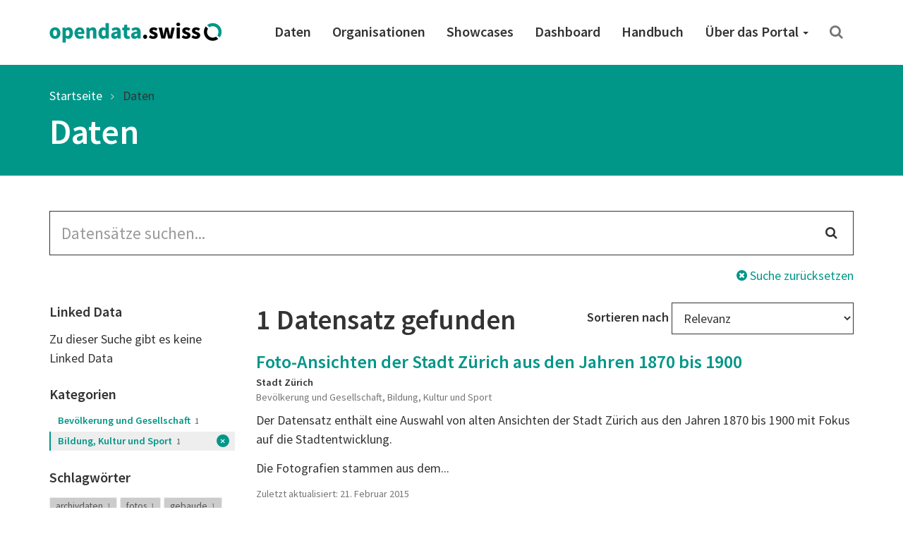

--- FILE ---
content_type: text/html; charset=utf-8
request_url: https://ogdch-abnahme.clients.liip.ch/de/dataset?keywords_de=openglam&keywords_de=historisch&keywords_de=gebaude&keywords_de=fotos&keywords_de=archivdaten&organization=stadt-zurich&res_format=HTML&groups=educ
body_size: 33367
content:
<!DOCTYPE html>
<html lang="de">  
  <head>
    <meta charset="utf-8" />
    <meta name="generator" content="ckan 2.11.4" />
    <meta name="viewport" content="width=device-width, initial-scale=1.0" />
    <meta http-equiv="X-UA-Compatible" content="IE=edge" />
    
    <meta name="robots" content="noindex" />
    

     
    
    <title>
  Daten | opendata.swiss
</title>

    <link rel="shortcut icon" href="/images/favicon-128.png" />

     
    
    <link rel="preconnect" href="https://fonts.gstatic.com">
    <link href="https://fonts.googleapis.com/css2?family=Source+Sans+Pro:wght@400;600&display=swap" rel="stylesheet">
    <link rel="stylesheet" href="/dist/app.css" />
    <link rel="stylesheet" href="/dist/ogdch.css" />
    
<link rel='stylesheet' id='app-css' href='/dist/auto-complete.css' type='text/css' media='all'/>
<link rel='stylesheet' id='app-css' href='/dist/ogdch-auto-complete.css' type='text/css' media='all'/>


  </head>
  <body
    class="page-template-default page page-id-306 logged-in admin-bar no-customize-support"
  >
    
    <nav class="navbar navbar-default" id="main-navigation">
  <div class="container">
    <!-- Brand and toggle get grouped for better mobile display -->
    <div class="navbar-header">
      <button type="button" class="navbar-toggle collapsed" data-toggle="collapse" data-target="#main-navigation-collapse">
        <span class="sr-only">Toggle navigation</span>
        <span class="icon-bar"></span>
        <span class="icon-bar"></span>
        <span class="icon-bar"></span>
      </button>
      <a class="navbar-brand" href="/de">
        <img src="/images/logo_horizontal.png" class="navbar-brand-image" alt="opendata.swiss" title="opendata.swiss" />
      </a>
    </div>
    <!-- Collect the nav links, forms, and other content for toggling -->
    <div id="main-navigation-collapse" class="collapse navbar-collapse" role="navigation">
      <div class="menu-mainnavigation-en-container">
        <ul id="menu-mainnavigation-en" class="nav navbar-nav navbar-right">
          
          <!-- Static links -->
          <li class="menu-item menu-item-type-custom menu-item-object-custom">
            <a title="Daten" href="/de/dataset">
              Daten
            </a>
          </li>
          <li class="menu-item menu-item-type-custom menu-item-object-custom">
            <a title="Organisationen" href="/de/organization">
              Organisationen
            </a>
          </li>
          <li class="menu-item menu-item-type-custom menu-item-object-custom">
            <a title="Showcases" href="/de/showcase">
              Showcases
            </a>
          </li>
    
          <!-- get static page menu from WP -->
          
            <li class="menu-item 
                       menu-item-type-custom
                       menu-item-object-custom
                       
            ">
              <a title="Dashboard"
                 href="https://dashboard.opendata.swiss/de/"
                 
              >
                Dashboard
                
              </a>
    
              
            </li>
          
            <li class="menu-item 
                       menu-item-type-custom
                       menu-item-object-custom
                       
            ">
              <a title="Handbuch"
                 href="https://handbook.opendata.swiss/de/"
                 
              >
                Handbuch
                
              </a>
    
              
            </li>
          
            <li class="menu-item 
                       menu-item-type-post_type
                       menu-item-object-post_type
                       menu-item-has-children dropdown
            ">
              <a title="Über das Portal"
                 href="/de/about"
                 class="dropdown-toggle" data-toggle="dropdown" aria-haspopup="true"
              >
                Über das Portal
                <span class="caret"></span>
              </a>
    
              
                <ul role="menu" class="dropdown-menu">
                  
                    <li class="menu-item 
                               menu-item-type-post_type
                               menu-item-object-post_type
                               
                    ">
                      <a title="Einstieghilfe"
                         href="/de/getting-started"
                         
                      >
                        Einstieghilfe
                        
                      </a>
    
                      
                    </li>
                  
                    <li class="menu-item 
                               menu-item-type-post_type
                               menu-item-object-post_type
                               
                    ">
                      <a title="Häufig gestellte Fragen (FAQ)"
                         href="/de/faq"
                         
                      >
                        Häufig gestellte Fragen (FAQ)
                        
                      </a>
    
                      
                    </li>
                  
                    <li class="menu-item 
                               menu-item-type-post_type
                               menu-item-object-post_type
                               
                    ">
                      <a title="Nutzungsbedingungen"
                         href="/de/terms-of-use"
                         
                      >
                        Nutzungsbedingungen
                        
                      </a>
    
                      
                    </li>
                  
                    <li class="menu-item 
                               menu-item-type-post_type
                               menu-item-object-post_type
                               
                    ">
                      <a title="OGD-Community"
                         href="/de/community"
                         
                      >
                        OGD-Community
                        
                      </a>
    
                      
                    </li>
                  
                    <li class="menu-item 
                               menu-item-type-post_type
                               menu-item-object-post_type
                               menu-item-has-children dropdown-submenu
                    ">
                      <a title="Was ist opendata.swiss?"
                         href="/de/about"
                         class="dropdown-toggle" data-toggle="dropdown" aria-haspopup="true"
                      >
                        Was ist opendata.swiss?
                        <span class="caret"></span>
                      </a>
    
                      
                        <ul role="menu" class="dropdown-menu">
                          
                            <li class="menu-item 
                                       menu-item-type-post_type
                                       menu-item-object-post_type
                            ">
                              <a title="❤️Missions"
                                 href="/de/missions">
                                ❤️Missions
                              </a>
                            </li>
                          
                            <li class="menu-item 
                                       menu-item-type-custom
                                       menu-item-object-custom
                            ">
                              <a title="🔹Historique du portail"
                                 href="#">
                                🔹Historique du portail
                              </a>
                            </li>
                          
                        </ul>
                      
                    </li>
                  
                    <li class="menu-item 
                               menu-item-type-post_type
                               menu-item-object-post_type
                               
                    ">
                      <a title="Presse und Medien"
                         href="/de/press"
                         
                      >
                        Presse und Medien
                        
                      </a>
    
                      
                    </li>
                  
                    <li class="menu-item 
                               menu-item-type-post_type
                               menu-item-object-post_type
                               
                    ">
                      <a title="Kontakt"
                         href="/de/contact"
                         
                      >
                        Kontakt
                        
                      </a>
    
                      
                    </li>
                  
                    <li class="menu-item 
                               menu-item-type-post_type
                               menu-item-object-post_type
                               
                    ">
                      <a title="Über das Portal"
                         href="/de/about"
                         
                      >
                        Über das Portal
                        
                      </a>
    
                      
                    </li>
                  
                </ul>
              
            </li>
          
    
          <!-- Search -->
          <li class="search">
            <a href="/de/dataset" title="Suchen">
              <i class="fa fa-search" aria-hidden="true"></i>
            </a>
          </li>
    
        </ul>
      </div>
    </div>
    <!-- /.navbar-collapse -->
  </div>
  <!-- /.container -->
</nav>
 
    <header class="page-header">
      <div class="container">
        <ol class="breadcrumb">
          <li class="item-home">
            <a
              class="bread-link bread-home"
              href="/de/"
              title="Startseite"
            >
              Startseite
            </a>
          </li>
          
  <li class="active">
    <a href="/de/dataset">
      Daten
    </a>
  </li>

        </ol>
        
          <h1>
  Daten
</h1>
        
      </div>
    </header>
     
    <div class="container">
      <main class="row">
        <article
          class="col-xs-12 post-306 page type-page status-publish hentry"
        >
          <div class="entry-content">
            
  <form id="dataset-search-form" class="search-form" method="get" data-module="select-switch">
  <section class="container">
    <div class="row">
      <div class="col-xs-12">
        <form class="search-form" method="get" data-module="select-switch">
  <div class="form-group has-feedback">
    <input id="ogdch_search" 
           type="search" 
           class="form-control input-lg" 
           name="q" 
           value=""
           autocomplete="off" 
           placeholder="Datensätze suchen..."/>
    <i class="fa fa-search form-control-feedback" aria-hidden="true"></i>
  </div>
  <div class="reset-search">
    <a href="/de/dataset"><i class="fa fa-times-circle" aria-hidden="true"></i> Suche zurücksetzen</a>
  </div>
  <span>
    
         <input type="hidden" name="groups" value="educ"/>
    
         <input type="hidden" name="keywords_de" value="openglam"/>
    
         <input type="hidden" name="keywords_de" value="historisch"/>
    
         <input type="hidden" name="keywords_de" value="gebaude"/>
    
         <input type="hidden" name="keywords_de" value="fotos"/>
    
         <input type="hidden" name="keywords_de" value="archivdaten"/>
    
         <input type="hidden" name="organization" value="stadt-zurich"/>
    
         <input type="hidden" name="res_format" value="HTML"/>
    
    </span>
</form>

      </div>
    </div>
    <div class="row">
      <div class="col-md-3 facet-filters">
        <h2 class="sr-only">Search Filter</h2>
        
  <section class="facet-filter">
    <a role="button" data-toggle="collapse" class="facet-linked_data-collapse-button facet-toggle collapsed" href="#facet-linked_data-collapse" aria-expanded="false" aria-controls="facet--collapse">
      <h3>Linked Data <i class="fa fa-angle-down"></i></h3>
    </a>
    <h3 class="facet-header">
      Linked Data
    </h3>
    <div id="facet-linked_data-collapse" class="collapse facet-collapse">
    <nav>
      
        <ul class="nav nav-pills nav-stacked
          
          ">
          
            Zu dieser Suche gibt es keine Linked Data
          
          
        </ul>
      
      
    </nav>
    
    </div>
  </section>

  <section class="facet-filter">
    <a role="button" data-toggle="collapse" class="facet-groups-collapse-button facet-toggle collapsed" href="#facet-groups-collapse" aria-expanded="false" aria-controls="facet--collapse">
      <h3>Kategorien <i class="fa fa-angle-down"></i></h3>
    </a>
    <h3 class="facet-header">
      Kategorien
    </h3>
    <div id="facet-groups-collapse" class="collapse facet-collapse">
    <nav>
      
        <ul class="nav nav-pills nav-stacked
          
          ">
          
          
            
            <li class="nav-item break-word ">
              
                <a href="/de/dataset?groups=educ&amp;keywords_de=openglam&amp;keywords_de=historisch&amp;keywords_de=gebaude&amp;keywords_de=fotos&amp;keywords_de=archivdaten&amp;organization=stadt-zurich&amp;res_format=HTML&amp;groups=soci" title="Bevölkerung und Gesellschaft">
              
              
                Bevölkerung und Gesellschaft
              
                <span class="small">1</span>
              </a>
            </li>
            
          
            
            <li class="nav-item break-word active">
              
                <a href="/de/dataset?keywords_de=openglam&amp;keywords_de=historisch&amp;keywords_de=gebaude&amp;keywords_de=fotos&amp;keywords_de=archivdaten&amp;organization=stadt-zurich&amp;res_format=HTML" title="Bildung, Kultur und Sport">
              
              
                Bildung, Kultur und Sport
              
                <span class="small">1</span>
              </a>
            </li>
            
          
        </ul>
      
      
    </nav>
    
    </div>
  </section>

  <section class="facet-filter">
    <a role="button" data-toggle="collapse" class="facet-keywords_de-collapse-button facet-toggle collapsed" href="#facet-keywords_de-collapse" aria-expanded="false" aria-controls="facet--collapse">
      <h3>Schlagwörter <i class="fa fa-angle-down"></i></h3>
    </a>
    <h3 class="facet-header">
      Schlagwörter
    </h3>
    <div id="facet-keywords_de-collapse" class="collapse facet-collapse">
    <nav>
      
        <ul class="list-inline tags">
          
          
            
            <li class="nav-item break-word active">
                <a href="/de/dataset?groups=educ&amp;keywords_de=openglam&amp;keywords_de=historisch&amp;keywords_de=gebaude&amp;keywords_de=fotos&amp;organization=stadt-zurich&amp;res_format=HTML" class="label label-primary-gray">
                archivdaten
                <span class="small">1</span>
              </a>
            </li>
            
          
            
            <li class="nav-item break-word active">
                <a href="/de/dataset?groups=educ&amp;keywords_de=openglam&amp;keywords_de=historisch&amp;keywords_de=gebaude&amp;keywords_de=archivdaten&amp;organization=stadt-zurich&amp;res_format=HTML" class="label label-primary-gray">
                fotos
                <span class="small">1</span>
              </a>
            </li>
            
          
            
            <li class="nav-item break-word active">
                <a href="/de/dataset?groups=educ&amp;keywords_de=openglam&amp;keywords_de=historisch&amp;keywords_de=fotos&amp;keywords_de=archivdaten&amp;organization=stadt-zurich&amp;res_format=HTML" class="label label-primary-gray">
                gebaude
                <span class="small">1</span>
              </a>
            </li>
            
          
            
            <li class="nav-item break-word ">
                <a href="/de/dataset?groups=educ&amp;keywords_de=openglam&amp;keywords_de=historisch&amp;keywords_de=gebaude&amp;keywords_de=fotos&amp;keywords_de=archivdaten&amp;organization=stadt-zurich&amp;res_format=HTML&amp;keywords_de=glam" class="label label-primary-gray">
                glam
                <span class="small">1</span>
              </a>
            </li>
            
          
            
            <li class="nav-item break-word active">
                <a href="/de/dataset?groups=educ&amp;keywords_de=openglam&amp;keywords_de=gebaude&amp;keywords_de=fotos&amp;keywords_de=archivdaten&amp;organization=stadt-zurich&amp;res_format=HTML" class="label label-primary-gray">
                historisch
                <span class="small">1</span>
              </a>
            </li>
            
          
            
            <li class="nav-item break-word active">
                <a href="/de/dataset?groups=educ&amp;keywords_de=historisch&amp;keywords_de=gebaude&amp;keywords_de=fotos&amp;keywords_de=archivdaten&amp;organization=stadt-zurich&amp;res_format=HTML" class="label label-primary-gray">
                openglam
                <span class="small">1</span>
              </a>
            </li>
            
          
            
            <li class="nav-item break-word ">
                <a href="/de/dataset?groups=educ&amp;keywords_de=openglam&amp;keywords_de=historisch&amp;keywords_de=gebaude&amp;keywords_de=fotos&amp;keywords_de=archivdaten&amp;organization=stadt-zurich&amp;res_format=HTML&amp;keywords_de=public-domain" class="label label-primary-gray">
                public-domain
                <span class="small">1</span>
              </a>
            </li>
            
          
        </ul>
      
      
    </nav>
    
    </div>
  </section>

  <section class="facet-filter">
    <a role="button" data-toggle="collapse" class="facet-organization-collapse-button facet-toggle collapsed" href="#facet-organization-collapse" aria-expanded="false" aria-controls="facet--collapse">
      <h3>Organisationen <i class="fa fa-angle-down"></i></h3>
    </a>
    <h3 class="facet-header">
      Organisationen
    </h3>
    <div id="facet-organization-collapse" class="collapse facet-collapse">
    <nav>
      
        <ul class="nav nav-pills nav-stacked
          
          ">
          
          
            
            <li class="nav-item break-word active">
              
                <a href="/de/dataset?groups=educ&amp;keywords_de=openglam&amp;keywords_de=historisch&amp;keywords_de=gebaude&amp;keywords_de=fotos&amp;keywords_de=archivdaten&amp;res_format=HTML" title="Stadt Zürich">
              
              
                Stadt Zürich
              
                <span class="small">1</span>
              </a>
            </li>
            
          
        </ul>
      
      
    </nav>
    
    </div>
  </section>

  <section class="facet-filter">
    <a role="button" data-toggle="collapse" class="facet-political_level-collapse-button facet-toggle collapsed" href="#facet-political_level-collapse" aria-expanded="false" aria-controls="facet--collapse">
      <h3>Politische Ebenen <i class="fa fa-angle-down"></i></h3>
    </a>
    <h3 class="facet-header">
      Politische Ebenen
    </h3>
    <div id="facet-political_level-collapse" class="collapse facet-collapse">
    <nav>
      
        <ul class="nav nav-pills nav-stacked
          
          ">
          
          
            
            <li class="nav-item break-word ">
              
                <a href="/de/dataset?groups=educ&amp;keywords_de=openglam&amp;keywords_de=historisch&amp;keywords_de=gebaude&amp;keywords_de=fotos&amp;keywords_de=archivdaten&amp;organization=stadt-zurich&amp;res_format=HTML&amp;political_level=commune" title="commune">
              
              
                Gemeinde
              
                <span class="small">1</span>
              </a>
            </li>
            
          
        </ul>
      
      
    </nav>
    
    </div>
  </section>

  <section class="facet-filter">
    <a role="button" data-toggle="collapse" class="facet-res_license-collapse-button facet-toggle collapsed" href="#facet-res_license-collapse" aria-expanded="false" aria-controls="facet--collapse">
      <h3>Nutzungsbedingungen <i class="fa fa-angle-down"></i></h3>
    </a>
    <h3 class="facet-header">
      Nutzungsbedingungen
    </h3>
    <div id="facet-res_license-collapse" class="collapse facet-collapse">
    <nav>
      
        <ul class="nav nav-pills nav-stacked
          res_license
          ">
          
          
            
            <li class="nav-item break-word ">
              
                <a href="/de/dataset?groups=educ&amp;keywords_de=openglam&amp;keywords_de=historisch&amp;keywords_de=gebaude&amp;keywords_de=fotos&amp;keywords_de=archivdaten&amp;organization=stadt-zurich&amp;res_format=HTML&amp;res_license=https%3A%2F%2Fopendata.swiss%2Fterms-of-use%23terms_open"
                   title="">
              
              
                <img src="/images/terms/terms_open.png"
                     onerror="this.onerror=null;this.src='static/images/terms/terms_open.png'"
                     alt="Open use"
                     title="Open use"/>
              
                <span class="small">1</span>
              </a>
            </li>
            
          
        </ul>
      
      
    </nav>
    
    </div>
  </section>

  <section class="facet-filter">
    <a role="button" data-toggle="collapse" class="facet-res_format-collapse-button facet-toggle collapsed" href="#facet-res_format-collapse" aria-expanded="false" aria-controls="facet--collapse">
      <h3>Formate <i class="fa fa-angle-down"></i></h3>
    </a>
    <h3 class="facet-header">
      Formate
    </h3>
    <div id="facet-res_format-collapse" class="collapse facet-collapse">
    <nav>
      
        <ul class="list-inline tags">
          
          
            
            <li class="nav-item break-word active">
                <a href="/de/dataset?groups=educ&amp;keywords_de=openglam&amp;keywords_de=historisch&amp;keywords_de=gebaude&amp;keywords_de=fotos&amp;keywords_de=archivdaten&amp;organization=stadt-zurich" class="label label-default">
                HTML
                <span class="small">1</span>
              </a>
            </li>
            
          
        </ul>
      
      
    </nav>
    
    </div>
  </section>


      </div>
      <div class="col-md-9">
        <div class="search-result-title clearfix">
          <h2>
            1 Datensatz gefunden
          </h2>
          <!-- Sort Options -->
<div class="form-group form-inline header-md-vertical-center sortby">
  <label for="field-order-by">Sortieren nach</label>
  <select class="form-control" id="field-order-by" name="sort" onchange="this.form.submit()">
    
    
    <option value="score desc, metadata_modified desc">Relevanz</option>
    
    
    
    <option value="max(res_latest_issued, res_latest_modified) desc">Daten zuletzt geändert</option>
    
    
    
    <option value="max(issued, modified) desc">Metadaten zuletzt geändert</option>
    
    
    
    <option value="title_string_de asc">Name aufsteigend</option>
    
    
    
    <option value="title_string_de desc">Name absteigend</option>
    
    
  </select>
</div>

        </div>
        <ul class="list-unstyled">
            <li class="dataset-item">
  <div class="dataset-content">
    <h3 class="dataset-heading">
      <a href="/de/dataset/foto-ansichten-der-stadt-zurich-aus-den-jahren-1870-bis-19001">Foto-Ansichten der Stadt Zürich aus den Jahren 1870 bis 1900</a>
      
    </h3>
    
    <p class="small"><span class="organization">Stadt Zürich</span><br />
     
       Bevölkerung und Gesellschaft,   Bildung, Kultur und Sport 
    </p>
     
      <p>Der Datensatz enthält eine Auswahl von alten Ansichten der Stadt Zürich aus den Jahren 1870 bis 1900 mit Fokus auf die Stadtentwicklung. </p>
<p>Die Fotografien stammen aus dem...</p>

    
  </div>

  <p class="small">Zuletzt aktualisiert: 21. Februar 2015</p>

  <ul class="dataset-resources-keywords list-inline tags">
    
    
    <li>
      <small
        ><span class="label label-default" title="HTML"
          >HTML</span
        ></small
      >
    </li>
    
    
    
    
    <li>
      <small
        ><span class="label label-primary-gray" title="archivdaten"
          >archivdaten</span
        ></small
      >
    </li>
    
    <li>
      <small
        ><span class="label label-primary-gray" title="gebaude"
          >gebaude</span
        ></small
      >
    </li>
    
    <li>
      <small
        ><span class="label label-primary-gray" title="historisch"
          >historisch</span
        ></small
      >
    </li>
    
    <li>
      <small
        ><span class="label label-primary-gray" title="glam"
          >glam</span
        ></small
      >
    </li>
    
    <li>
      <small
        ><span class="label label-primary-gray" title="fotos"
          >fotos</span
        ></small
      >
    </li>
    
    <li>
      <small
        ><span class="label label-primary-gray" title="public-domain"
          >public-domain</span
        ></small
      >
    </li>
    
    <li>
      <small
        ><span class="label label-primary-gray" title="openglam"
          >openglam</span
        ></small
      >
    </li>
    
  </ul>
  

</li>

        </ul>
        <!-- Pagination -->
        
        <!-- end of pagination -->
      </div>
    </div>
  </section>
</form>


          </div>
        </article>
      </main>
    </div>
     <!-- Contribute -->
<section class="contribute inverted-container">
  <div class="container">
    <div class="row">
      <div class="col-lg-3 col-md-4 col-xs-12 ">
        <h2>Mitmachen</h2>
      </div>
      <div class="col-lg-9 col-md-8 col-xs-12 ">
        <div class="col-xs-12 buttons">
          <a
            class="btn btn-default-inverted"
            href="https://handbook.opendata.swiss/de/"
            role="button"
          >
            Publizieren Sie Daten</a
          >
          <a
            class="btn btn-default-inverted last"
            href="/de/contact"
            role="button"
          >Zeigen Sie uns Ihren Showcase</a
          >
        </div>
        <div class="col-xs-12 buttons">
          <a
            class="btn-social-media"
            href="https://twitter.com/opendataswiss"
            role="button"
            title="Twitter"
          ><img title="Logo: X" src="/images/x.svg" alt="Logo: X" />
          </a>
          <a
            class="btn-social-media"
            href="https://www.linkedin.com/showcase/opendata-swiss/"
            role="button"
            title="Linkedin"
          ><img title="Logo: LinkedIn" src="/images/linkedin.svg" alt="Logo: LinkedIn" />
          </a>
          <a
            class="btn-social-media"
            href="https://www.facebook.com/people/opendataswiss/61558495974785/"
            role="button"
            title="Facebook"
          ><img title="Logo: Facebook" src="/images/facebook.svg" alt="Logo: Facebook" />
          </a>
          <a
            class="btn-social-media"
            href="https://www.instagram.com/opendata.swiss/"
            role="button"
            title="Instagram"
          ><img title="Logo: Instagram" src="/images/instagram.svg" alt="Logo: Instagram" />
          </a>
          
          <a
            class="btn btn-default-inverted last"
            href="https://www.bfs.admin.ch/bfs/de/home/dienstleistungen/ogd/gemeinschaft/newsmail.html"
            role="button"
          >
            NewsMail abonnieren
          </a>
          
        </div>
      </div>
    </div>
  </div>
</section>

<footer class="page-footer">
  <div class="container">
    <div class="row">
      <div class="col-sm-3 col-xs-6">
        <a href="/de/dataset">
          <div class="statsnumber">
            11244 <i class="fa fa-files-o"></i>
          </div>
          <p>Datensätze</p>
        </a>
      </div>
      <div class="col-sm-3 col-xs-6">
        <a href="/de/organization">
          <div class="statsnumber">
            244 <i class="fa fa-users"></i>
          </div>
          <p>Organisationen</p>
        </a>
      </div>
      <div class="col-sm-3 col-xs-6">
        <a href="/de/group">
          <div class="statsnumber">
            14 <i class="fa fa-tags"></i>
          </div>
          <p>Kategorien</p>
        </a>
      </div>
      <div class="col-sm-3 col-xs-6">
        <a href="/de/showcase">
          <div class="statsnumber">
            31 <i class="fa fa-puzzle-piece"></i>
          </div>
          <p>Showcases</p>
        </a>
      </div>
    </div>
    <div class="row top-buffer">
      <div class="col-xs-12 col-md-6 bottom-buffer">
        <h2>
          Ein Gemeinschaftsprojekt von Bund und Kantonen
        </h2>
        <p class="small">
          Das Portal opendata.swiss ist ein gemeinsames Projekt von Bund, Kantonen, Gemeinden und weiteren Organisationen mit einem staatlichen Auftrag. Es stellt der Allgemeinheit offene Behördendaten in einem zentralen Katalog zur Verfügung. Das Bundesamt für Statistik betreibt opendata.swiss.
        </p>
      </div>
      <div id="logos" class="col-xs-12 col-md-6">
        <img
          class="logo-confederation"
          title="Logo: Schweizerische Eidgenossenschaft"
          src="/images/logo-confederation.png"
        />
        <img
          class="logo-egovernment"
          title="Logo: Digital Public Services Switzerland"
          src="/images/logo-dvs.png"
        />
      </div>
    </div>
  </div>
</footer>
<div class="page-footer-navigation">
  <div class="container">
    <div class="language-switcher">
  <div class="btn-group dropup">
    <button
      type="button"
      class="btn btn-default dropdown-toggle"
      data-toggle="dropdown"
      aria-haspopup="true"
      aria-expanded="false"
    >
      Deutsch <span class="caret"></span>
    </button>
    <ul class="dropdown-menu" role="menu">
       
      <li class="active">
        
        <a href="/de/dataset">
          Deutsch
        </a>
      </li>
       
      </li>

      <li class="">
        
        <a href="/en/dataset">
          English
        </a>
      </li>
       
      </li>

      <li class="">
        
        <a href="/fr/dataset">
          Français
        </a>
      </li>
       
      </li>

      <li class="">
        
        <a href="/it/dataset">
          Italiano
        </a>
      </li>
      
    </ul>
  </div>
</div>

    <div class="footer-navigation">
      <ul class="list-inline small">
        <li><a href="/de/about">Über das Portal</a></li>
        <li><a href="/de/contact">Kontakt</a></li>
        <li><a href="/de/dataset">Daten</a></li>
        <li>
          <a href="/de/organization"
          >Organisationen</a
          >
        </li>
        <li>
          <a href="/de/showcase">Showcases</a>
        </li>
        <li>
          <a href="/de/terms-of-use">Nutzungsbedingungen</a>
        </li>
        <li>
          <a href="/de/legal-framework"
          >Rechtliche Hinweise</a
          >
        </li>
        <li>
          <a href="https://github.com/opendata-swiss">Quellcode</a>
        </li>
      </ul>
    </div>
  </div>
</div>

    
      <!-- Matomo Snippet -->
      <script type="text/javascript">
        var _paq = _paq || [];
        _paq.push(['trackPageView']);
        _paq.push(['enableLinkTracking']);
        (function() {
          var u="";
          _paq.push(['setTrackerUrl', u+'piwik.php']);
          _paq.push(['setSiteId', 1]);
          var d=document, g=d.createElement('script'), s=d.getElementsByTagName('script')[0];
          g.type='text/javascript'; g.async=true; g.defer=true; g.src=u+'piwik.js'; s.parentNode.insertBefore(g,s);
        })();
        var customDimensionActionFormatId = 3;
        var customDimensionActionCategoryId = 4;
      </script>
      <noscript><p><img src="/piwik.php?idsite=1" style="border:0;" alt="" /></p></noscript>
      <!-- End Matomo Snippet -->
      <script type='text/javascript' src='/js/matomo-tracking.js' defer></script>

    
    
    <!-- HTML5 shim and Respond.js for IE8 support of HTML5 elements and media queries -->
    <!--[if lt IE 9]>
      <script src="https://oss.maxcdn.com/html5shiv/3.7.2/html5shiv.min.js?ver=3.7.2"></script>
      <script src="https://oss.maxcdn.com/respond/1.4.2/respond.min.js?ver=1.4.2"></script>
    <![endif]-->
    <script src="https://code.jquery.com/jquery-3.5.1.min.js" integrity="sha256-9/aliU8dGd2tb6OSsuzixeV4y/faTqgFtohetphbbj0=" crossorigin="anonymous"></script>
    <script
      src="https://maxcdn.bootstrapcdn.com/bootstrap/3.3.7/js/bootstrap.min.js"
      integrity="sha384-Tc5IQib027qvyjSMfHjOMaLkfuWVxZxUPnCJA7l2mCWNIpG9mGCD8wGNIcPD7Txa"
      crossorigin="anonymous"
      defer
    ></script>          
    
  <script type='text/javascript' src='/js/auto-complete.js' defer></script>
<script type='text/javascript' src='/js/ogdch-auto-complete.js' defer></script>

  <script type='text/javascript' src='/js/ogdch-show-more.js' defer></script>

  </body>
</html>


--- FILE ---
content_type: image/svg+xml
request_url: https://ogdch-abnahme.clients.liip.ch/images/linkedin.svg
body_size: 937
content:
<?xml version="1.0" encoding="UTF-8"?>
<svg id="Ebene_1" data-name="Ebene 1" xmlns="http://www.w3.org/2000/svg" viewBox="0 0 70 45">
  <defs>
    <style>
      .cls-1 {
        fill: none;
        stroke: #fff;
      }

      .cls-2 {
        fill: #fff;
        stroke-width: 0px;
      }
    </style>
  </defs>
  <g id="Page-1">
    <g id="twitter03-2">
      <g id="Group-Copy">
        <g id="twitter">
          <path id="BG" class="cls-1" d="M64.99.5H5.01c-1.25,0-2.37.5-3.19,1.32-.82.82-1.32,1.94-1.32,3.19v34.98c0,1.25.5,2.38,1.32,3.19.82.82,1.94,1.32,3.19,1.32h59.99c1.25,0,2.37-.5,3.19-1.32.82-.82,1.32-1.94,1.32-3.19V5.01c0-1.25-.5-2.38-1.32-3.19-.82-.82-1.94-1.32-3.19-1.32Z"/>
        </g>
      </g>
    </g>
  </g>
  <g>
    <path class="cls-2" d="M28.01,12.49c0,1.54-.98,2.8-2.8,2.8-1.68,0-2.8-1.26-2.8-2.66,0-1.54,1.12-2.94,2.8-2.94s2.8,1.26,2.8,2.8Z"/>
    <rect class="cls-2" x="22.41" y="16.68" width="5.6" height="18.18"/>
    <path class="cls-2" d="M41.43,16.96c-2.94,0-4.62,1.68-5.32,2.8h-.14l-.28-2.38h-5.04c0,1.54.14,3.36.14,5.46v12.03h5.6v-9.93c0-.56,0-.98.14-1.4.42-.98,1.12-2.24,2.66-2.24,1.96,0,2.8,1.68,2.8,3.92v9.65h5.6v-10.35c0-5.18-2.66-7.55-6.15-7.55Z"/>
  </g>
</svg>